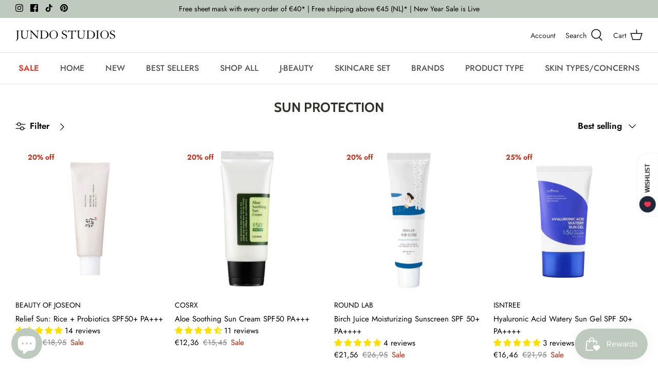

--- FILE ---
content_type: application/javascript; charset=utf-8
request_url: https://searchanise-ef84.kxcdn.com/preload_data.1n5W4S0y5g.js
body_size: 6743
content:
window.Searchanise.preloadedSuggestions=['beauty of joseon','oil cleanser','vitamin c','sun screen','soon jung','cosrx 96 snail essence','round lab','sheet mask','eye cream','beauty of joseon sunscreen','cleansing oil','snail mucin','vitamin c serum','pimple patches','some by mi','rice toner','etude house','glow serum','cleansing balm','face mask','sun stick','purito from green deep foaming cleanser','axis y','isntree hyaluronic acid watery sun gel','hyaluronic acid','sun stick spf','clean it zero','i\'m from','make up','pyunkang yul','banila co cleansing balm','green tangerine','sun cream','etude house soon jung 2x','i’m from','moisturizer beauty of joseon dynasty cream','cosrx sunscreen','hydra moist','ins free','axis-y dark spot correcting','la neige','sleeping mask','green tea','beauty of joseon glow serum','daily moisture','sheet masks','salicylic acid','lip tint','aha bha','dynasty cream','centella calming','clay mask','hair band','goodal vitamin c serum','blackhead power liquid','laneige sleeping','snail essence','relief sun','dark spots','advanced snail 96 mucin power essence','round lab birch juice moisturizing sunscreen spf 50 pa 50ml','cosrx centella blemish cream','serum niacinamide','dr g','soon jung hydro barrier cream','cosrx salicylic','speedy oil','im from','bha blackhead power liquid','low ph cleanser','heimish all clean','dark spot correcting glow serum','water cleanser','oil based cleanser','retinal serum','laneige cream skin','aloe soothing sun','sunscreen stick','lip mask','essence toner','water moisture','isntree hyaluronic acid toner','eye mask','foaming cleanser','face masks','dry skin','fixing tint','good morning cleanser','acne patch','gentle cleanser cosrx','lip oil','hyper pigmentation','beauty of','inis free','for combination skin','ginseng essence','dry skin cream','moisturizer iunik','eye patch','pimple patch','papa recipe','dark spot','cosrx snail','exfoliate toner','had lab','relief sun rice probiotics spf50 pa','low ph good morning','vita c','ginseng cleansing oil','rice water','eye shadow','rom & nd','purito defence','skin beauty','cosrx low ph good morning gel cleanser','cruelty free','cosrx exfoliators','cosrx advanced snail mucin essence','holika holika','isntree hyaluronic','lash serum','face wash','serum glow','round lab sunscreen','oily skin','soothing toner','purito deep sea cream','clean it','calming serum','glow deep serum','some by me','propolis synergy toner','dark spot serum','the beauty of joseon','green tea toner','banila co clean','peeling gel','cosrx all in one cream','the skin 1004','beauty of joseon dynasty cream','skincare set','im from rice toner','sun protection','hair care','cosrx cleanser','purito green deep foaming','vitamin a','the face shop','skin barrier','some by mi aha bha pha 30 days miracle toner','foam cleanser','j skin beauty','black head','korean skin care','b cream','pyunkang cleansing','hydro barrier cream','eye care','cosrx low ph','laneige toner','toner pad','skin care','vit c','double cleansing','kahi wrinkle bounce multi balm','anti redness','centella asiatica','cosrx toner','joseon centella asiatica calming mask','spot treatments','tea tree relief','zero cleansing','makeup cleansing','cleanser oil','beauty of jose','aloe vera','anti acne','face oil','iunik centella','beauty of joseon serum','face cream','anti aging','gentle cleanser','glycolic acid','lip sleeping mask','cleansing foam','de etude house soon jung','sun gel','cosrx propolis','green tea serum','skin aqua','banilla co cleansing balm','acne patches','from green cleansing oil','cotton pad','30 days miracle','all clean balm','cosrx bha blackhead power liquid','salicylic acid daily gentle cleanser','goodal green tangerine vita c serum','tea tree','mugwort mask','gel cleanser','pyunkang yul essence toner','retinal firms','is tree','mask for face','night moisture','low ph','miracle toner','water base cleanser','white head','all clean','moisturizer for oily skin','soft finish','eye serum','ceramide moisturizer','large pores','toner pads','snail been','green tangerine vita c serum','advanced snail','madagascar centella','birch juice','hydro barrier','acne prone','barrier cream','peach and','i’m from rice','power essence','oil cleansing balm','dry skin cleanser','miracle cream','cosrx blackheads','be cream','sun screen stick','cosrx aha','aha toner','isntree toner','beauty water','beauty of joseon ginseng','can make','abib sheet mask','real mugwort','laneige lip','hydrating serum','birch juice moisturizing sun cream','beauty of joseon exfoliants','cosrx aloe','soon jung whip cleanser','for dry','dr ha','spf stick','red bean water gel','dry skin moisturizer','purito pure vitamin c','hydrating cream','centella blemish cream','moisture cream','spa mask','artless glow','jundo studios','great barrier','beauty of joseon cleansing balm','oil free','hydrating toner','dark circle eye','night cleanser','iunik propolis','makeup primer','abib mild acidic','purito from green cleansing oil','night cream','sleep mask','beta glucan','cosrx acne pimple master patch','glow serum proplis','beauty of joseon mask','gel cream','hand mask','snail cream','jelly cream','ma:nyo pure cleansing oil','defence barrier','aloe soothing sun cream spf50 pa × 1','make p rem','green tea fresh toner','essence water','banila co','apricot blossom peeling gel','cosrx cream','black rice','soonjung emulsion','tony moly','hydrating cleanser','cosrx oil free ultra moisturizing','cosrx moisturizers','purito pimple','hyaluronic acid watery sun gel spf 50','etude house fixing tint','b lab','centella unscented','bubble toner','papa recipe whitening mask','j skin','calming cream','soft finish sun milk','i m from rice toner','red bean','cosrx blemish','honey mask','cica care','advanced snail 96 mucin power essence × 1','beauty of joseon glow deep','y axis','romand water','oil clean','isntree clay','dark circle','soon jung moisturizers','green tangerine vita c serum mask','galacto niacin','cream skin','purito centella green level eye cream','boj sun screen','beauty of joseon relief sun','spot the','missha essence','j beauty','jung 2x barrier','gel moisturizer','hydra ice','beauty of joseon repair serum','spf cosrx','soon jung foam','vegan toner','abib gummy sheet mask','gift card','aloe spf','i all','from rice toner','purito centella','artless glow base','ice mask','toner isntree','propolis vitamin','rice mask','face cleanser','too for','beauty of joseon cleanser','manyo cleansing oil','mask pack','centella ampoule','oil cleanser ginseng','purito deep sea water cream','romand better than eyes','aha bha pha 30 days miracle','collagen production','hair serum','cotton pads','iunik beta','kakao friends','watery sun gel','power liquid','advanced snail 92','face balm','purito centella unscented toner','from green','daily cleanser','radiance cleansing','water based cleanser','purito be cream','day cream','beauty of joseon repair','skincare line','soon jung cleanser','eye glitter','balm cleanser','rice water bright','facial moisturizer','jung soon','revive eye serum','cosrx vitamin c','the skin house','clean it zero cleansing revitalizing','hyaluronic acid cream','acne cream','blemish cream','low ph good morning cleanser','green plum','oily cleanser','missha be','purito pure vitamin c serum','beauty of joseon calming serum','green cleansing','anti age','mask face','vitamin eye','propolis toner','soonjung hydro barrier cream','centella skin1004','soon jung toner','therapy air mask','zero balm','mask en','dr different','cosrx aha/bha','beauty of joseon sun','goodal c','peri peri','cosrx aloe sunscreen','beauty best sellers','centella sunscreen','repair serum','dr red','sensitive skin','cosrx sun','skin toner','overnight mask','spot correcting','gummy sheet mask','bha dead skin','green plum refreshing cleanser','the same','good morning','essence cosrx','black tea mask','cream toner','moisturizer cream','acne scar','no sebum','ceramide cream','under eye','missha sun','cleanser for oily ski','cosrx low-ph','aloe sun cream','rice cream','etude house soonjung','glow deep','house of','purito barrier','soon jung sheet mask','ac clean up','hyaluronic acid watery sun gel','acne pimple','eyes had','cleanser dry skin','aloe soothing','retinal combination','etude lash serum','morning cleanser','centella serum','pore cleansing oil','i\'m from rice toner','multi balm','speed oil','laneige water sleeping','lip gloss','mild acidic','purito barrier cleanser','two in','eye liner','dry peeling','heimish vegan','aloe gel','isnt tree','spot treatment','oil cle','facial cream','acne little','beauty oily','had cleansing oil','etude collagen','serum snail mucin','green deep','sun screen oily skin','vitamin b5','beauty of joseon rice relief sun','natural cruelty free','face makeup','dehydrated skin','cleanser for oily skin','sun do','green foam','moisturizing lotion','skin conditioning','mi toner','ultimate nourishing','water moisturizer','beauty of joseon glow serum 30ml','moisturizer sensitive skin','dry skin cleansing oil','sun stick for oily skin','cosrx ultra moisturizing lotion','into you matte','vitamin e','iunik centella sunscreen','serum c','beauty of joseon essence','eye makeup','toner blackheads','barrier restoring','centella bubble cleansing foam','purito sunscreen','purito from green','gentle cleanser low ph','yul moisturizers','heimish vegan toner','tangerine serum mask','cosrx master','laneige water','cosrx bha','banilla co','cosrx aloe soothing','ma nyo','dry in','bt21 soon','essence sensitive','serum anti','abib aqua fit','be plain','cosrx advanced snail','dr lacto','k beauty','lip sleeping','aloe mask','soon jung sleeping','etude fixing tint','joseon serum','dermide cica','rose cleansing','korean collagen','snail serum','10-free moist','toner cosrx','peach c','isntree green','beauty of joseon masks','makeup removes','centella toner','cosrx all in one','snail mask','ginseng essence water','red blemish clear','isntree clay mask','oil cleansing','deep glow','acne product','revive serum','mask f','calming serum green','advanced snail 96','rice serum','soon jung 10-free','la pigme','tree oil','beauty of joseon centella mask','clogged skin','cosrx advanced','black tea','pure vitamin','all day','red bean mask','night after','rice glow serum','purito in','centella mask','red blemish','moisture up','purito barrier ph cleanser','cleanser purito from deep foaming cleanser','cream skin refiner','purito from green cleansing','dark spot correcting','ultra moisturizing','purito unscented centella serum','oil free ultra','joseon toner','free green','from green foaming cleanser','fixing tint cranberry','mask sheet','holika holika butte blur lip tint','cleaning oil','cosrx good morning','moisturizer oily skin','cosrx retinol','tone up','isntree hyaluronic acid gel','sa cleanser','youthful skin','cosrx snail all in one cream','toner for oily skincare','glow base','beauty of joseon rice','of joseon','hylauronic acid','hyaluronic acid toner','fresh to go mask','matte sun','beauty of joseon red bean','im from rice','axis-y spot correcting glow serum','from essence','c serum','body oil','barrier hydro','anti-aging serum','etude lip','acne pimple master','miracle acne','cosrx moisture','beauty it','revive eye cream','acne pimple patches','dr g cream','isntree sun','son park','dr green','bha blackhead','soon jung barrier','purito pi','isntree hyaluronic acid','calendula complete','purito unscented','purito daily go','some bi me','iunik moisture','cosrx mask','flow serum','soon jung whip','abib heartleaf','skin moist','the beauty of joseon essence','keep and to','acne skin','picked acne','axis-y dark spot correcting glow serum','cosrx advanced 92','had laboratory','rice essential','fine lines','iunik toner','am u','centella green level eye cream','cosrx low ph good morning gel','joseon rice relief sun','toning pad','makeup remove','soon jung foam cleanser','be lab','deep sea','bha aha','etude house cleanser','skin facial wash','toner pyunkang','blemish care','sunscreen dry skin','aloe leaf','c vitamin','aloe bha','purito barrier ph','c k d','salicylic acid toner','i’m rice','different sizes','hydrating cleanses','som by mi','ph barrier','madecassoside toner','cosrx vitamins','cosrx oil','normal acne','sun protect','sheet mask pack','green tea mask','dark spot cream','etude house tint','rice tone','mask pomegranate','cleanser gel','cosrx centella blemish','vitamin synergy','centella cleansing foam','the hyaluronic','cleanser cosrx','butter blur tint','round lab 50 spf','deep green','etude fixing','like peeling gel','same skin','purito serum','pure water cream','purito green deep','soon soon whip cleanser','balm stick','calming moisture','vita berry','tea mask','small amount','skin cleanser','laneige cream skin toner','toner dry skin','fade discolorations','cica be cream','im from roce toner','serum rice','foam clean','face moisturizer','serum acne','it cica','serum for','bye bye blemish','serum dry','pomegranate essence','apricot blossom','water sleeping','pha oil','collagen mask','acne prone skin','clean it zero cleansing original','fixing tint rose','purito centella unscented serum','skin glow','etude house moisturizers','in from rice toner','fresh toner','face tint','daily to sunscreen','laneige watery','pore cleanser','rice moisturizing','cos r x','soonjung mineral','pro biotics','purito spf','beauty of joseon toners','toner vegan','purito acne','from rice','toner beauty of joseon','round lab birch','toner pores','super aqua','natural gel','tangerine vita','i’m pure','oily skin moisturizers','all green','brightening cleansing','moisturize cream','cosrx blackhead','honey propolis','blossom gel','do i','beauty of joseon niacinamide','facial oil','dark eyes','beauty joseon','serum vitamin c','dark glow serum','go-to sunscreen','beauty lab','pimple patches are','beauty balm','master patch','for combination','soon jung 2× barrier intensive','cream cleanser','cosrx one pimple clear','soon jun','mask oil skin','oil face','joseon glow','moisturize gel','tree hyaluronic acid watery sun gel','beauty by joseon','radiance cleansing balm','serum green','advanced snail essence','barrier repairs','skin beauty mask','isntree mugwort','glow screen','advanced snail mucin power essence','glow serum propolis niacinamide','day serum','goodal vita','joseon repair serum','calming sheet mask','make pore','soften cuticles','deep cleanser','skin 1004 centella','eye revive','deep foaming','kahi beauty','axis-y corrects','all care','real vitamin brightening care','black mask','etude house soon ph 5.5 relief toner','snail cosrx','cosrx centella','abib mild acidic ph sheet mask honey fit','so jung','etude house barrier','serum mask','skin aha','beauty ginseng','advance snail','skin1004 madagascar','waterproof makeup','los ph','soon jung water cleanser','foaming cleanse','purito green','spot serum','water base cleanser for oily','moisturizer oil','have a good','tea tree mask','deep foaming cleanser','night mask','save relief','joseon beauty','lip oily','round lab spf50','pimple master','b lan','black tea time','some by mi cream','acid daily','eye gel','beauty of joseon bubble toner green plum aha 150ml','rose cosmos','perfect serum','advanced 96 mucin power essence','snail 92 moisturizers','acne pimple master patches','josé soft','beauty of joseon cleansing oil','care steps','vita c serum','centella unscented serum','aloe vera gel','ginseng serum','days miracle','toner oily skin','hydrating cleanse','snail mucin cream','aloe bha skin to er','repair barrier','an clarifying','aqua sticker','ph good','perfect cleanser','beauty of res','beauty so','wrinkle power','house o','beauty or joseon','pyunkang yul essence','soonjung panthensoside','miracle crea','abib mild acidic ph sheet mask yuja fit','beauty of joseon bubble','beauty of joseon eye serum','beaut of joseon','kahi balm','deep cleansing foam','ginseng oil cleansers','beauty of joseon moisture','black mask pack','repair ginseng','water mask','mug mask','skin cream','barr cream','beauty of joseon radiance','skin damage','real vitamin','rom&nd lasting','purito deep sea','deep sea pure water cream','complete cleansing oil','all care recovery','soon jung hydro','cosrx clarifying','color eyes palette','cranberry plum','i m','water sleeping mask','moisturizer for dry skin','bha power liquid','some by','iunik serum','laneige lip mask','etude house mask proof fixing tint','ceramide c','rice cleanser','white cleanser','etude soon jung moisturizers','aloe effective','skin house','face pure','eye dark circle','tone up cream','beauty of joseon cream','skin refiner','rice sun','centella gel cream','ginseng retinal','purito galacto','beauty of joseon eye cream','any toner','beauty o','oil cleanse','juicy lasting tint','rive toner','resetting cleansing','real big','green oil','goodal cleanser','acne scars','with anti-inflammatory and anti-bacterial','vitamin c essence','pure oil','moisturizer for','acid salicylic','purito from green cleansing oi','fresh herb','combination skin exfoliators','calming toner','aha blackhead','niacinamide plus','boj serum','safe block essence','etude house hydro','collagen vita','green toner','laneige cream skin refiner','centella mild','amino acids','round lab birch juice sunscreen','for green oil','toner for oily skin\'s','green tangerine vita','skin glow serum','acid hyaluronic mask','matte stick','mellow peach','mildly exfoliates','goodal vitamin','water such','lip tints','madecassoside cream 2x','essential skin','balance cleansing','face sheet','laneige moisturizes','anti bacterial','axis-y dark spot','banila co nourishing cleansing','cosrx hy','tea hydrate','its skin','cica relief','cosrx daily salicylic','heimish all leaving','beauty of joseon oil cleanser','centella cleansing','moisturizer dry skin','birch juice spf','abib mild','cleanser water','aloe sunscreen','moisture for oily-skin','cing sweet bar sheet mask','purito mask','brightening effects','moist emulsion','moisturizer etude house soonjung','beauty of jose s','make up base','it’s tree','essence isntree','acne treatment','glow seru','tea fresh','apricot blossom peeling','rice relief','cosrx of','some by acne','round lab do','skin mucin','rose water','real barrier','this cosrx snail','cosrx hyaluronate','propolis cream','purito daily','some by mu','cleanser acne','low ph morning gel cleanser','correcting glow seru','dark correcting glow serum','clean zero','supple tone','ceramide at cream','keep cool','all clean clay','centella cosrx','full fit propolis','isntree acid watery','green tangerine vita c dark spot serum','purito sun','barrier intensive cream','g skin','purito recovery cream','red spot','overnight fixer','purito water','i‘m from rice','beauty of oil','cream hydrate','cica sleeping','better than eyes','cosrx full fit toner','glow stick','ele care','heimish all','melting balms','tangerine green','cosrx clean','moisturizing cream','sheet mask snail','a pieu','jung soon cleanser','cosrx pores','perfect lip','essence spf','essence snail','iunik moisturizers','blossom peeling','vitamin c goodal','centella cream','hydro mask','aloe cream','tea tree sheet mask','purito patches','water full','hyaluronic acid airy sun stick','la r','etude house fixing','acid toner','aloe bha skin','bring green','rice sunscreen','cosrx one','mask acne','white in','bombee honey','oil serum','cosrx ultimate','hyaluronic acid sale','the beauty of joseon matte sun stick','cleansing banila','moisturizer for skin','heimish moisturized','beauty by jo','with aha','abib skin','glow up','snail mucin essence','green tea cleansing','moisturizer and sunscreen','centella sleeping mask','red spot cream','bha blackheads','purito cleanser','ultra moisturizing lotion','airy sun','cosrx aha/bha clarifying treatment tone','cosrx advanced snail 92 all in one cream','vegan toner heimish','water cream','glow skin balm','sleeping masks','etude house foam cleanser','gummy sheet mask aqua','cosrx liquid','esse cream','cruelty free sheet mask','don\'t my','banila co oil cleansers','the beauty of joseon cleansing oil','in firm','hydrating clean','daily cream','the lab','cosrx 150ml','cica acid','cleansing öl','aloe soothing sun cream','tea wash','ph 5.5 relief toner','iunik complete cleansing','dull skin','beauty of joseon radiance cleansing balm','face serum','water alcohol free toner','relief sun rice','gel moisturizers','deep oil','aqua fit','pyunkang yul cleansing oil','secret key','water essence','have a cream','collagen ampoule','soonjung skincare','morning gel','red bean water g','soothing gel','low ph good','three oil','serum tea','purito panthenol','cosrx cl','even skintone','peach cream','cream for acne','cosrx gel','oil based','water gel','all clean low ph','toner acne','hyaluronic acid gel','ik from','my beauty tool','isntree moisture','cleanser foam','glow ser','dusty beige','rosemary oil','all clean green foam','soo jun','clear pads','moisture gel','some your','etude lash','after sun','cica calming sheet mask','sun relief','had laneige','it’s skin','centella blemish','ski set','lightweight soothing moisturizer','purito centella green level calming toner','aha bha toner','kakao friends fixing tint','water base','wonder pore','all balm','purito oil','face sheet mask','centella foam','defence sun','cosrx essence','under foundation','sheet mask and','beauty of joseon propolis','beauty barrier','water gel cream','skin type','night pack','cosrx snail essence','cosrx advanced snail mucin power essence','face pack','hydra moist ice sleeping mask','into you','shower gel','tea gel cream','daily gentle','green tea cleanser','cosrx overnight','cosrx lotion','fragrance free','acne cleanser','banila co cleanser','leave beauty','water toner','green tea fresh','beauty of joseon sheet mask','real yogurt','oki cleanser','beauty of joseon oil','aha exfoliator','black circle','purito dermide','madecassoside sleeping mask','blackhead power','pyunkang yul cleanser','sunscreen et','ceramide at','été cream','off cleansing oil','green cleansing oil','acne washing','cleansing calm','aha bha pha','beauty of joseon deep glow serum','moist free','propolis vitamin sleeping mask','cleanser s','intensive repair cream','rice spa mask','facial cleanser','purifying cleanse','correcting glow','cleansing water','30 days miracle cream','pure vitamin c serum','cleanser oil-based','analog rose','daily sunscreen','vegan t','repair cream','centella purito','barrier barrier','clarifying treatment','one pack','5.5 foam cleans','purito foam','mild acid ph sheet','clean water','acne pat h','cotton soft','purito soft','cosrx low ph good morning gentle','moisture stick','cream cleansing','purito from green deep','centella green level unscented','morning moisture','syrup glossy','isnt toner','hyperpigmentation while','cosrx patches','isntree cleanse','round lab cream','glow serum propolis','cc cream','super good','b5 panthenol cream','cleansing oil cleanser','öl r','make up rem','aha time','ey cream','iunik centella cleansing','tree relief','banila so','purito centella unscented toner 200ml','cosrx bha blackhead liquid','dr tea tree','green tea s','cleanser low ph','acne clear','cica aid','glucan daily moisture cream','hyaluronic moisture','water cleanser toner','in serum','rose cleanser','cream eyes','super mask','purito gel','iunik tea','clear gel','centella as','goodal toner','serum lash','sun spf','acne serum','acne facial cleanser','cosrx sun cream aloe soothing spf50','good morning gel','round lab birch juice moisturizing sun cream spf50 pa','sea buckthorn','soon jung centella','cosrx aloe soothing sun cream','abib gummy heartleaf sticker mask','korean make','clean foam cleanser','white clay foam','skin white','oily sensitive skin','use cream','your skincare','cosrx bha aha','acid gentle cleanser','clean il zero','green plum toner','iunik beta glucan','purito from green deep foaming cleanse','beauty of joseon peeling gel','cosrx full','compact case','cleansing acne','sun milk','joseon niacinamide','collagen serum','snail content','black to','skin lab','etude soon jung','water sleep mask'];